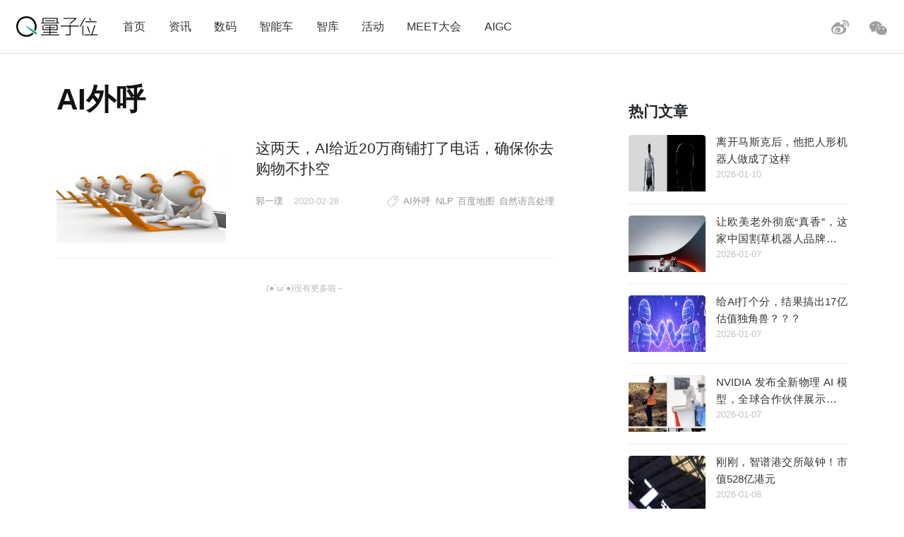

--- FILE ---
content_type: text/css
request_url: https://www.qbitai.com/wp-content/themes/liangziwei/style.css?ver=6.9
body_size: 5225
content:
.main{ width:100%;max-width:20.741rem;margin:0 auto;/*height: 100%;*/position: relative; display:flex;justify-content:space-between;}
/*辿����奪�座��晎*/
.content{display: table-cell;background-color:#fff; padding:1.5rem 0 0.6rem;text-align:justify;word-break:normal; color:#111;max-width:13.52rem; margin-right:7%}
.content h1{ font-size:0.55rem; line-height:0.8rem; margin:0.6rem 0 0.3rem;}
.article{position:relative;}
.article_info{ font-size:0.26rem; line-height:0.6rem;color:#949494;}
.article_info span{ margin-right:0.4rem;}
.article_info .date{margin-right: 0.05rem;}
.article pre{background-color:#f2f5f5;padding:0.32rem 0.55rem; margin-top:0.55rem;}
.article pre code{font-size:0.27rem;line-height:0.52rem;color:#406460;margin:0;width: 2rem;}
.article .author img{-khtml-border-radius:5rem;-ms-border-radius:5rem;-o-border-radius:5rem;-moz-border-radius:5rem;-webkit-border-radius:5rem; border-radius:5rem; width:0.7rem; height:0.7rem; margin:0; display:inline-block; margin-right:0.14rem;}
.article .author em{ font-weight:normal;}
.article .zhaiyao{ background-color:#f7f7f7; padding:0.35rem 0.55rem; margin-top:0.55rem;}
.article .zhaiyao p{ font-size:0.27rem;line-height:0.52rem;color:#949494; margin:0;}
.article p{font-size:0.3rem; line-height:0.4rem;margin:0.55rem 0 0; color:#333;}
.article img{width:100%;height:auto;display:block;margin-top:0.6rem;}
.article_img p{margin:0; text-align:center;font-size: 0.27rem;color: #949494; margin-top:0.2rem;}
.yinyong{border-left:#e3e3e3 solid 0.1rem; padding-left:0.4rem;}
.yinyong p{color:#707070; font-size:0.28rem;font-style:italic;}
.article .code_box{background-color:#f2f5f5;padding:0.32rem 0.55rem; margin-top:0.55rem;}
.article .code_box p{font-size:0.27rem;line-height:0.52rem;color:#406460; margin:0;}
.article a{text-decoration:underline;}
.article .article_info a{ text-decoration:none;}
.content .article h2{font-size:0.39rem!important; margin-top:0.55rem!important;}
.article h3{font-size: 0.35rem;margin-top:0.55rem;}
.article h4{font-size: 0.3rem;margin-top:0.55rem;}
.article h5,.article h6{font-size: 0.3rem;line-height: 0.56rem;margin: 0.55rem 0 0;color: #333;line-height: 0.8rem}
.article ol {display: block;list-style-type: decimal;margin-block-start: 1em;margin-block-end: 1em;padding-inline-start:0.65rem;}
.article ol li,.article ul li{font-size:0.3rem; line-height:0.56rem;color:#333;margin-top: 0.2rem;}
.article ul {list-style-type:disc;margin-block-start: 1em;margin-block-end: 1em;padding-inline-start:0.65rem;}
/*pc巽損��樽��挫�癌��奪即卒樽��村奪転貼脱袖�誰多遜*/
.share_pc{position:fixed;top:2.3rem;right:23rem; left:0; margin:0 auto; width:0.9rem;z-index:1;}
.share_pc .share_icon{ background-size:0.4rem; width:0.4rem; height:0.4rem; margin:0 auto;}
.share_pc a{border: #eee solid 0.02rem;color: #b6b6b6; display:block;-khtml-border-radius:50%;-ms-border-radius:50%;-o-border-radius:50%;-moz-border-radius:50%;-webkit-border-radius:50%; border-radius:50%; width:0.9rem; height:0.9rem; line-height:0.9rem; text-align:center; margin-top:0.1rem; background-color:#FFF;}
.share_weixin{border: #eee solid 0.02rem;
    color: #b6b6b6;
    display: block;
    -khtml-border-radius: 50%;
    -ms-border-radius: 50%;
    -o-border-radius: 50%;
    -moz-border-radius: 50%;
    -webkit-border-radius: 50%;
    border-radius: 50%;
    width: 0.9rem;
    height: 0.9rem;
    line-height: 0.9rem;
    text-align: center;
    margin-top: 0.1rem;
    background-color: #FFF;}
#weixin_qrcode{background:url(../imgnew/weixin-gray.png) no-repeat center center; background-size:0.38rem; width:0.38rem; height:0.34rem; vertical-align:middle;}
.share_weixin:hover #weixin_qrcode{background:url(../imgnew/weixin.png) no-repeat center center;background-size:0.38rem; width:0.38rem; height:0.34rem;transition: all 0.5s;}
.share_weibo{background:url(../imgnew/weibo-gray.png) no-repeat center center;width: 0.87rem;height: 0.87rem;background-size: 0.4rem;vertical-align:middle;}
a:hover .share_weibo{background:url(../imgnew/weibo.png) no-repeat center center;width: 0.87rem;height: 0.87rem;background-size: 0.4rem;transition: all 0.5s;}
.share_pc .share_qzone{ background:url(../imgnew/qzone_gray.png) no-repeat center center; width:0.87rem; height:0.87rem; background-size:0.4rem;}
.share_pc a:hover .share_qzone{background:url(../imgnew/qzone.png) no-repeat center center;background-size:0.4rem;transition: all 0.5s;}
/*巽��挫ｂ��側巽�安�*/
.wp-block-table{max-width: 14rem;margin:0.8rem auto 0;overflow:hidden;font-size:0.3rem;}
.wp-block-table th{ font-size:0.4rem; font-weight:bold; text-align:center;line-height:1.1rem; background-color:#FFF;}
.wp-block-table td{ border-left:#ddd solid 0.02rem;border-bottom:#ddd solid 0.02rem;padding:0.14rem 0.3rem;font-size: 0.26rem;line-height: 0.4rem;}
.wp-block-table tr{ border-right:#ddd solid 0.02rem;}
.wp-block-table tr:first-child{border:#ddd solid 0.02rem;}
.wp-block-table  tr:nth-child(2) td{ background-color:#494949; color:#FFF;border-left:#494949 solid 0.02rem;border-bottom:#494949 solid 0.02rem;}
.wp-block-table  tr:nth-child(2n+1) td{ background-color:#f8f8f8;}

.line_font{ width:100%;text-align:center;display: -webkit-box;display: -webkit-flex;display: -ms-flexbox;display: flex;-webkit-box-align:center;-ms-flex-align:center;align-items:center;justify-content:center; margin-top:0.7rem;}
.line_font em{ display:inline-block; padding:0 0.1rem;font-size:0.2rem; color:#bfbfbf; font-weight:normal;}
.line_font span{ height:0.02rem;font-size:0; background-color:#eaeaea;flex:1;}

.tags{color:#999; display:flex;flex-wrap:wrap; margin:0.6rem 0 0;}
.tags a{font-size:0.26rem;line-height:0.65rem; display:block; padding:0 0.3rem;color:#4f5963;margin-right:0.2rem; margin-top:0.2rem; background-color:#f4f4f4;-khtml-border-radius:10rem;-ms-border-radius:10rem;-o-border-radius:10rem;-moz-border-radius:10rem;-webkit-border-radius:10rem; border-radius:10rem;}
.tags a:hover,.tags a:active{background-color:#efefef; text-decoration:none;}

/*脱袖贈脱損��但��測奪��速脱転�巽損��巽�族奪転捉巽��挫�紳�*/
.person_box{display: block;position:relative; border:#ddd solid 0.02rem; margin:0 auto; margin-top:1.3rem;}
.person_head{position: absolute;top: -0.6rem;left:0.5rem;background-color: #fff; padding:0 0.2rem;}
.person_head img{ width:100%; height:100%;border-radius: 50%;width:1.2rem;height: 1.2rem; margin-right:0.2rem;}
.person_head a{font-size:0.35rem; line-height:0.35rem; font-weight:bold;color: #262a2f; display:inline-block; vertical-align:middle;}
.person_con{ padding:0.6rem 0.65rem 0.4rem;}
.person_con ul{overflow:auto;}
.person_con ul li{width: 45%;float:left;margin-top:0.3rem;height: 1.6rem;}
.person_con ul li:nth-child(odd){float:right;}
.person_con ul li a{font-size: 0.3rem; line-height: 0.52rem;color: #333;}
.person_con ul li a:hover{text-decoration:none; color:#1da69a;}
.person_con ul li i{ display:block; color:#949494; font-size:0.24rem;line-height: 0.52rem;}

/*辿�息巽即多奪�昩辿���奪��属樽�∥�*/
.xiangguan{ margin-top:0.9rem;}
.xiangguan h3{ font-size:0.45rem; font-weight:bold;}
.picture_text{overflow:auto; padding:0.4rem 0;position:relative; border-bottom:#eee solid 0.02rem;}
.picture_text .info{color:#949494; font-size:0.24rem; display:block; margin-top:0.35rem;}
.picture_text .info a{ color:#949494;}
.picture_text .info .author{margin-right:0.1rem;}
.picture_text .info .time{ color:#c2c2c2;margin-right:0.2rem; margin-left:0.1rem;}
.picture_text .info .tags_s{ float:right;}
.picture_text .info .tags_s a{ margin-left:0.05rem;}
.picture_text .info .tags_s i{ background:url(../imgnew/tag.png) no-repeat center center; background-size:0.3rem; width:0.3rem; height:0.3rem;display:inline-block; vertical-align:text-top;}
.picture_text h4{font-size:0.38rem; line-height:0.55rem;max-height:1.8rem; overflow:hidden;text-overflow: ellipsis;display: -webkit-box;-webkit-line-clamp:2;-webkit-box-orient: vertical;margin-top:-0.05rem; }
.picture img{width:100%;height:2.7rem;max-width:4.44rem;max-height:2.7rem;/*overflow: hidden;*/cursor: pointer;-khtml-border-radius:0.08rem;-ms-border-radius:0.08rem;-o-border-radius:0.08rem;-moz-border-radius:0.08rem;-webkit-border-radius:0.08rem; border-radius:0.08rem; margin-right:0.35rem; float:left;}
.picture_text h4 a{color:#282828;}
.picture_text a:hover,.picture_text a:active{text-decoration:none;color:#1da69a;}
.picture_text p{ font-size:0.25rem; color:#949494;line-height:0.43rem; margin-top:0.05rem;overflow:hidden;text-overflow: ellipsis;display:-webkit-box;-webkit-line-clamp:2;-webkit-box-orient: vertical;}

.more_btn{ text-align:center; margin-top:0.6rem;}
.more_btn a{ color:#1da69a; border:#91d9d3 solid 0.02rem; display:inline-block; padding:0 0.6rem; line-height:0.6rem; font-size:0.24rem;-khtml-border-radius:0.1rem;-ms-border-radius:0.1rem;-o-border-radius:0.1rem;-moz-border-radius:0.1rem;-webkit-border-radius:0.1rem; border-radius:0.1rem;}
.more_btn a:hover,.more_btn a:active{border:#65bfb7 solid 0.02rem; text-decoration:none; color:#098c81;}
.more_btn p{ color:#b6b6b6; margin-top:0.4rem;}

/*辿���モ���γ���驚����奪����脱遜臓*/
.content_right{max-width:5.74rem; display: table-cell;padding-top:2rem;float:right;}
.content_right .picture_text{ padding:0.3rem 0; border-bottom:#eee solid 0.02rem;}
.content_right .picture_text a{ padding:0; display:block; overflow:auto;align-items:center; position:relative;}
.content_right .picture { width:2.4rem; height:1.48rem; margin-right:0.28rem;overflow: hidden;float:left;}
.content_right .picture_text h4{ font-size:0.28rem; line-height:0.46rem; font-weight:normal;text-align: justify;}
.content_right .picture_text .info{ position:absolute; right:0; bottom:0; margin:0; color:#c2c2c2;}
.yaowen{ margin-top:0.7rem;}
.yaowen h3{ font-size:0.38rem; padding-bottom:0.1rem; font-weight:bold;}
.tuwen{ margin-top:0.3rem;}
.tuwen img{ width:100%;}
.tuwen h4{ font-size:0.3rem; font-weight:normal; line-height:0.46rem; margin-top:0.18rem;}
.tuwen h4 a:hover,.tuwen h4 a:active{text-decoration:none;color:#1da69a;}

.content h2{ font-size:0.78rem; font-weight:bold;font-family:Arial,"Microsoft Yahei","奪俗属樽��多竪���甲�����奪��卒巽族側"; margin:0.64rem 0 0.1rem;  padding-bottom:0.1rem;}
.article_list{max-width:13.52rem;}
.article_list .picture_text{max-width:13.52rem;}
.display_n .picture_text .info{ position:inherit;padding-top:0.1rem;}

.author_box{ overflow:auto;margin: 0.64rem 0 0.1rem;border-bottom: #eee solid 0.02rem;padding-bottom: 0.5rem;}
.author_box .touxiang{ float:left; margin-right:0.4rem;}
.author_box .touxiang img{ width:1.8rem; height:1.8rem;-khtml-border-radius:50%;-ms-border-radius:50%;-o-border-radius:50%;-moz-border-radius:50%;-webkit-border-radius:50%; border-radius:50%;}
.author_info{ padding-top:0.3rem;}
.author_info .line3{ margin:0.15rem 0}
.author_info h3{ font-size:0.4rem;}
.author_info p{ font-size:0.26rem; color:#949494;}

.index_page .content{ padding-top:0;}
.index_page .article_list{ margin-top:0.35rem;}
.index_page .content_right{ padding-top:0.45rem;float:right;}

.page_top{width: 100%;max-width: 20.741rem;margin: 0 auto; margin-top:1.8rem;display: flex;flex-wrap:wrap;justify-content: space-between;}
/*辿���誰存他奪�贈辿�促誰多遜*/
.gundong{position:relative;width:66.45%; z-index:1;-khtml-border-radius:0.1rem;-ms-border-radius:0.1rem;-o-border-radius:0.1rem;-moz-border-radius:0.1rem;-webkit-border-radius:0.1rem; border-radius:0.1rem; float:left;margin-right:0.7%; margin-bottom:0.7%;height:28.2%;
    overflow: hidden;}
.gundong img{ width:100%; height:auto;}
.swiper-wrapper{height:0;
    padding-bottom: 42.5%;
    overflow: hidden;}
.gundong .swiper-slide a{ position:absolute; display:block; width:100%;height:0;
    padding-bottom: 42.5%;
    overflow: hidden;-khtml-border-radius:0.1rem;-ms-border-radius:0.1rem;-o-border-radius:0.1rem;-moz-border-radius:0.1rem;-webkit-border-radius:0.1rem;}
.gundong h3{ font-size:0.42rem; line-height:0.55rem; text-align:left; padding:0 1.2rem 0 0.5rem; font-weight:normal;}
.gundong .carousel-caption{padding:0.5rem 0 0.3rem;background: -webkit-linear-gradient(top, rgba(0,0,0,0) 0%, rgba(0,0,0,0.6) 75%);background: linear-gradient(to bottom, rgba(0,0,0,0) 0%, rgba(0,0,0,0.6) 75%); bottom:0;left:0; width:100%;}
.swiper-pagination{position:absolute;text-align:right;-webkit-transition:.3s opacity;-o-transition:.3s opacity;transition:.3s opacity;-webkit-transform:translate3d(0,0,0);transform:translate3d(0,0,0);z-index:10; padding-right:0.3rem;}
.swiper-pagination-bullet{width:0.13rem;height:0.13rem;display:inline-block;border-radius:100%;background:#fff;opacity:.3}
.swiper-pagination-bullet-active{opacity:1;background:#1da69a;}
.swiper-container-vertical>.swiper-pagination-bullets{right:0.2rem;-webkit-transform:translate3d(0,-50%,0);transform:translate3d(0,-50%,0)}.swiper-container-vertical>.swiper-pagination-bullets .swiper-pagination-bullet{margin:0.1rem 0;display:block}
.swiper-container-horizontal>.swiper-pagination-bullets .swiper-pagination-bullet{ margin:0 0.04rem;}

.pic_box{ width:32.85%;}
.pic_box a{ display:block; height:auto;position:relative;max-width: 100%;
    height:0;
    padding-bottom:42.2%;
    overflow: hidden;-khtml-border-radius:0.1rem;-ms-border-radius:0.1rem;-o-border-radius:0.1rem;-moz-border-radius:0.1rem;-webkit-border-radius:0.1rem;}
.pic_box a img{ width:100%;-khtml-border-radius:0.08rem;-ms-border-radius:0.08rem;-o-border-radius:0.08rem;-moz-border-radius:0.08rem;-webkit-border-radius:0.08rem; border-radius:0.08rem;}
.pic_box a h4{position:absolute; bottom:0;background: -webkit-linear-gradient(top, rgba(0,0,0,0) 0%, rgba(0,0,0,0.6) 75%);background: linear-gradient(to bottom, rgba(0,0,0,0) 0%, rgba(0,0,0,0.6) 75%); color:#FFF; text-align:center; font-size:0.45rem; line-height:0.45rem; width:100%;-khtml-border-radius:0 0 0.08rem 0.08rem;-ms-border-radius:0 0 0.08rem 0.08rem;-o-border-radius:0 0 0.08rem 0.08rem;-moz-border-radius:0 0 0.08rem 0.08rem;-webkit-border-radius:0 0 0.08rem 0.08rem; border-radius:0 0 0.08rem 0.08rem; text-align:left;}
.pic_box a h4 span{padding: 0.4rem 0.4rem 0.2rem;display:block; font-size:0.3rem; font-weight:normal;}
.secend_pic a{padding-bottom:85.8%;}

.entry-content{width:100%;max-width: 20.75rem;margin: 0 auto;font-size: 0.3rem; line-height: 0.56rem;color: #333;}
.entry-content h1,.entry-content p,.entry-content h2,.entry-content h3,.entry-content h4,.entry-content h5,.entry-content h6{ margin-top:0.55rem;}
.entry-content img{ margin:0 auto; display:block;margin-top:0.55rem;}
.entry-content ol{ padding-left:0.55rem;margin-top:0.1rem;}
.entry-content ol li{ list-style:disc;}
.entry-header {padding:0 0.4rem;padding-top: 2rem;}
.entry-header h1{ font-size:0.6rem; text-align:center;}

@media only screen and (max-width:1200px),only screen and (max-device-width:1200px)  {
.main,.page_top,.page_center,.entry-content{ padding:0 0.4rem;}
.picture img{width:3.72rem;height: 2.34rem;}
.picture_text p,.picture_text .info .tags_s{ display:none;}
}

@media only screen and (max-width:728px),only screen and (max-device-width:728px)  {
.main{ padding:0;flex-wrap:wrap;}
.content{ margin-right:0; width:100%;}
.article h1{margin: 0.3rem 0.4rem 0.2rem;}
.article p{font-size:0.48rem;line-height:0.8rem;margin:0.5rem 0.4rem 0;}
.article_info{margin:0 0.4rem;}
.entry-content h1,.entry-content p,.entry-content ol,.entry-content h2,.entry-content h3,.entry-content h4,.entry-content h5,.entry-content h6{font-size:0.48rem;line-height:0.8rem;}
.relative ul li{font-size:0.46rem; line-height:0.74rem;}
.relative{ margin:0.9rem 0.4rem 0;}
.tags{margin:0.6rem 0.4rem 0;}
.picture_text h4 {font-size: 0.44rem; line-height: 0.63rem; font-weight:normal;}
.content_right{ width:100%;max-width:100%; padding-top:0rem;}
.content_right .picture_text h4{ font-size:0.45rem; line-height:0.7rem;}
.content_right .picture img{ width:3.1rem;}
.content_right .picture_text .info{ display:block;}
.content_right .picture_text a{align-items:flex-start;}
.content_right .picture_text .info{ left:0;}
.yaowen h3,.pinglun h3{ font-size:0.55rem;}
.content_right .picture_text{ padding:0.3rem 0; border-bottom:#eee solid 0.02rem;}
.content h1{font-size: 0.59rem;line-height: 0.83rem;}
.article_info{ font-size:0.3rem;}
.article .zhaiyao,.article .code_box{padding:0.3rem 0.4rem;}
.article .zhaiyao p{ font-size:0.4rem;line-height:0.66rem;color:#949494; margin:0;}
.article_img p{ font-size:0.4rem; margin-top:0.3rem;}
.yinyong{ border-left:#e3e3e3 solid 0.15rem; padding-left:0.4rem; margin:0 0.4rem;}
.yinyong p{ margin-right:0;margin-left:0; font-size:0.44rem; line-height:0.74rem; font-style:normal;}
.article .code_box p{ font-size:0.4rem;line-height:0.65rem;margin:0;}
.content .article h2{ font-size:0.56rem!important; margin:0.55rem 0.4rem 0!important;text-align:left; border:none; padding:0; line-height:0.9rem;}
.article h3{font-size: 0.53rem;margin:0.55rem 0.4rem 0;}
.article h4{font-size: 0.48rem;margin:0.55rem 0.4rem 0;}
.article h5,.article h6{font-size: 0.48rem;margin:0.55rem 0.4rem 0;}
.article_img p{ margin-top:0.1rem;}
.article ol {margin:0.4rem 0.4rem 0 0.4rem;}
.article ol li,.article ul li{font-size:0.48rem; line-height:0.8rem;}
.article ul {margin:0.4rem 0.4rem 0 0.4rem;}
.line_font{width:92%; margin:0.7rem auto 0;}
.line_font em{font-size:0.25rem; }
.tags a{font-size:0.3rem;line-height:0.8rem;}
.person_box{ margin:0.4rem; display:none;}
.person_head {padding: 0 0.14rem;left:0.3rem;}
.person_con ul li,.person_con ul li:nth-child(odd){ width:100%; float:none; margin-top:0.5rem;}
.person_con{ padding:0.6rem 0.46rem 0.4rem;}
.person_box{ margin-top:1.5rem;}
.person_con ul li a {font-size: 0.48rem; line-height: 0.8rem;}
.person_con ul li i{ font-size:0.3rem;}
.share_pc{ display:none;}
.xiangguan{padding:0.5rem 0.4rem 0; border-top:#f6f6f6 solid 0.2rem; margin-top:0.7rem;}
.xiangguan h3{ font-size:0.55rem; margin-bottom:0.1rem;}
.content_right .picture img,.xiangguan .picture img{ float:right; margin-right:0; margin-left:0.4rem; width:3.3rem; height:2.04rem;}
.xiangguan .more_btn{ display:none;}
.text_box p,.text_box .tags_s{ display:none;}
.picture_text .info{ font-size: 0.3rem;}
.content_right .tuwen{ margin:0 0.4rem;}
.tuwen h4{font-size: 0.45rem;line-height: 0.7rem;margin-top: 0.22rem;}
.yaowen{padding:0.5rem 0.4rem 0; border-top:#f6f6f6 solid 0.2rem; margin-top:0.7rem;}
.content h2{ text-align:center;}
.article_list{margin:0 0.4rem;}
.article_list .picture img{ float:right; margin-right:0; margin-left:0.4rem; width:3.3rem; height:2.08rem;}
.display_n{ display:none;}
.article_list .picture_text{width:100%;}
.more_btn a{ font-size:0.3rem; line-height:0.8rem; padding:0 0.8rem;}
.author_box{ text-align:center;}
.author_box .line3{ margin:0.15rem auto;}
.author_box .touxiang{ float:none; margin-right:0;}
.author_box .touxiang img{ width:2.8rem; height:2.8rem;}
.author_box h3{ font-size:0.55rem;}
.author_box p{font-size:0.3rem;}
.pic_box,.page_center{ display:none;}
.page_top{ padding:0; margin-top:1.4rem;}
.gundong{width:100%; margin-right:0;border-radius:0;}
.gundong h3{ text-align:center;}
.gundong .swiper-slide a{border-radius:0;}
}

/*2019.8 新增*/
.article_list .picture{width:35%;float:left;}
.article_list .text_box{width:60%;float:right;}

.yaowen{width:310px;float:right;}
.yaowen .picture{width:35%;float:left;}
.yaowen .text_box{width:60%;float:right;}

.xiangguan .picture{width:35%;float:left;}
.xiangguan .text_box{width:60%;float:right;}